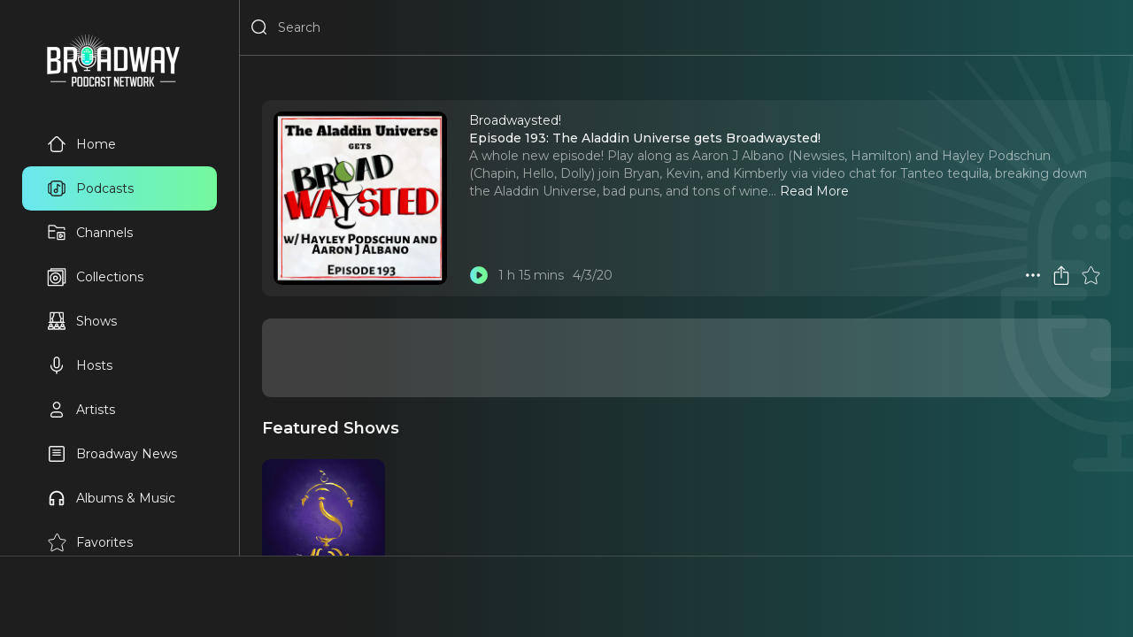

--- FILE ---
content_type: text/html
request_url: https://broadwaypodcastnetwork.com/podcasts/broadwaysted/episode-193-the-aladdin-universe-gets-broadwaysted/207
body_size: 18276
content:
<!DOCTYPE html><html lang="en"><head>
  <meta charset="utf-8" />
  <meta name="robots" content="all"/>
  <meta name="viewport" content="width=device-width, user-scalable=no"/>
  <link rel="preconnect" href="https://fonts.googleapis.com">
  <link rel="preconnect" href="https://fonts.gstatic.com" crossorigin>
  <link rel="preconnect" href="https://www.googletagmanager.com">
  <link rel="preconnect" href="https://connect.facebook.net">
  <link rel="preconnect" href="https://cdn.pendo.io">
  <link rel="dns-prefetch" href="//www.google-analytics.com">
  <link rel="stylesheet" href="https://fonts.googleapis.com/css2?family=Montserrat:ital,wght@0,400..600;1,400..600&display=swap">
  <link rel="stylesheet" href="/_static/app.css"/>
  <link rel="manifest" href="/_static/manifest.json" />
  <link rel="icon" href="/_static/favicon.ico"/>
  <link rel="apple-touch-icon" href="/_static/favicon.png" sizes="any"/>
  <!-- Google Tag Manager -->
<script>(function(w,d,s,l,i){w[l]=w[l]||[];w[l].push({'gtm.start':
new Date().getTime(),event:'gtm.js'});var f=d.getElementsByTagName(s)[0],
j=d.createElement(s),dl=l!='dataLayer'?'&l='+l:'';j.async=true;j.src=
'https://www.googletagmanager.com/gtm.js?id='+i+dl+'&gtm_auth=3GasVKq9KV3jIjwJs2z89g&gtm_preview=env-1&gtm_cookies_win=x';f.parentNode.insertBefore(j,f);
})(window,document,'script','dataLayer','GTM-5F2NPB3B');</script>
<!-- End Google Tag Manager -->
  <script>window.VAPID_PUBLIC_KEY = 'BEQRSluTWutEFDIneV19GQrT1qLeJiU24C6uzSaRgAppXCHu5Lyw8sFnJCVIxZb3FrbdVHX8UV3JVlVurg3rvxM'</script>
<!--remix-island-start--><title>Episode 193: The Aladdin Universe gets Broadwaysted! | Broadwaysted!</title><meta name="description" content="A whole new episode! Play along as Aaron J Albano (Newsies, Hamilton) and Hayley Podschun (Chapin, Hello, Dolly) join Bryan, Kevin, and Kimberly via video chat for Tanteo tequila, breaking down the Aladdin Universe, bad puns, and tons of wine."/><meta name="keywords" content="Episode 193: The Aladdin Universe gets Broadwaysted!, Broadwaysted!, Broadway podcast, theater, musical theater, episode, audio"/><meta name="author" content="Broadway Podcast Network"/><meta property="og:type" content="music.song"/><meta property="og:title" content="Episode 193: The Aladdin Universe gets Broadwaysted! | Broadwaysted!"/><meta property="og:description" content="A whole new episode! Play along as Aaron J Albano (Newsies, Hamilton) and Hayley Podschun (Chapin, Hello, Dolly) join Bryan, Kevin, and Kimberly via video chat for Tanteo tequila, breaking down the Aladdin Universe, bad puns, and tons of wine."/><meta property="og:image" content="https://d1md8edy3s7xes.cloudfront.net/images/podcasts/broadwaysted/207-1-1200x1200?2025-01-02T17:46:18.189Z"/><meta property="og:url" content="https://broadwaypodcastnetwork.com/podcasts/broadwaysted/episode-193-the-aladdin-universe-gets-broadwaysted/207"/><meta property="og:audio" content="https://traffic.megaphone.fm/BPNET8021709099.mp3"/><meta property="og:audio:secure_url" content="https://traffic.megaphone.fm/BPNET8021709099.mp3"/><meta property="og:audio:type" content="audio/mpeg"/><meta property="music:album" content="Broadwaysted!"/><meta name="twitter:card" content="summary_large_image"/><meta name="twitter:title" content="Episode 193: The Aladdin Universe gets Broadwaysted! | Broadwaysted!"/><meta name="twitter:description" content="A whole new episode! Play along as Aaron J Albano (Newsies, Hamilton) and Hayley Podschun (Chapin, Hello, Dolly) join Bryan, Kevin, and Kimberly via video chat for Tanteo tequila, breaking down the Aladdin Universe, bad puns, and tons of wine."/><meta name="twitter:image" content="https://d1md8edy3s7xes.cloudfront.net/images/podcasts/broadwaysted/207-1-1200x1200?2025-01-02T17:46:18.189Z"/><!--remix-island-end--></head><body><div id="root"><script type="application/ld+json">{"@context":"https://schema.org","@graph":[{"@type":"Organization","@id":"https://broadwaypodcastnetwork.com/#organization","name":"Broadway Podcast Network","url":"https://broadwaypodcastnetwork.com","logo":{"@type":"ImageObject","url":"https://broadwaypodcastnetwork.com/_static/logo.png"},"description":"The premier network for Broadway and theater podcasts. Featuring exclusive interviews, reviews, and behind-the-scenes content from Broadway shows and stars.","sameAs":["https://twitter.com/BroadwayPodcast","https://www.facebook.com/BroadwayPodcastNetwork","https://www.instagram.com/broadwaypodcastnetwork","https://www.youtube.com/@BroadwayPodcastNetwork"],"contactPoint":{"@type":"ContactPoint","contactType":"customer service","email":"info@broadwaypodcastnetwork.com"}},{"@type":"WebSite","@id":"https://broadwaypodcastnetwork.com/#website","url":"https://broadwaypodcastnetwork.com","name":"Broadway Podcast Network","description":"The ultimate destination for Broadway fans. Listen to exclusive podcasts, interviews, reviews, and behind-the-scenes stories.","publisher":{"@id":"https://broadwaypodcastnetwork.com/#organization"},"potentialAction":{"@type":"SearchAction","target":{"@type":"EntryPoint","urlTemplate":"https://broadwaypodcastnetwork.com/search?q={search_term_string}"},"query-input":"required name=search_term_string"}}]}</script><script>window.googletag = window.googletag || { cmd: [] }</script><div id="app" class="off"><header class="justified row"><div class="flex row"><button aria-label="Search" class="icon Search justForMobile"><svg viewBox="0 0 24 24"><path fill-rule="evenodd" clip-rule="evenodd" d="M3.75 11C3.75 6.99594 6.99594 3.75 11 3.75C15.0041 3.75 18.25 6.99594 18.25 11C18.25 15.0041 15.0041 18.25 11 18.25C6.99594 18.25 3.75 15.0041 3.75 11ZM11 2.25C6.16751 2.25 2.25 6.16751 2.25 11C2.25 15.8325 6.16751 19.75 11 19.75C13.1462 19.75 15.112 18.9773 16.6342 17.6949L19.4697 20.5303C19.7626 20.8232 20.2374 20.8232 20.5303 20.5303C20.8232 20.2374 20.8232 19.7626 20.5303 19.4697L17.6949 16.6342C18.9773 15.112 19.75 13.1462 19.75 11C19.75 6.16751 15.8325 2.25 11 2.25Z"></path></svg></button><button aria-label="Menu" class="icon Menu justForMobile"><svg viewBox="0 0 24 24" stroke="currentColor"><path d="M4 18L20 18" stroke-width="2" stroke-linecap="round"></path><path d="M4 12L20 12" stroke-width="2" stroke-linecap="round"></path><path d="M4 6L20 6" stroke-width="2" stroke-linecap="round"></path></svg></button><div class="flex row"><div class="flex row notForMobile"><button aria-label="Search" class="icon Search"><svg viewBox="0 0 24 24"><path fill-rule="evenodd" clip-rule="evenodd" d="M3.75 11C3.75 6.99594 6.99594 3.75 11 3.75C15.0041 3.75 18.25 6.99594 18.25 11C18.25 15.0041 15.0041 18.25 11 18.25C6.99594 18.25 3.75 15.0041 3.75 11ZM11 2.25C6.16751 2.25 2.25 6.16751 2.25 11C2.25 15.8325 6.16751 19.75 11 19.75C13.1462 19.75 15.112 18.9773 16.6342 17.6949L19.4697 20.5303C19.7626 20.8232 20.2374 20.8232 20.5303 20.5303C20.8232 20.2374 20.8232 19.7626 20.5303 19.4697L17.6949 16.6342C18.9773 15.112 19.75 13.1462 19.75 11C19.75 6.16751 15.8325 2.25 11 2.25Z"></path></svg></button><input placeholder="Search" type="search" spellcheck="false" class="flex" value=""/></div></div></div><a class="middle justForMobile" data-discover="true" href="/"><img alt="BPN Logo" src="/_static/logo.png" width="300" height="120" style="width:100px;height:auto"/></a><div class="row"></div></header><section id="drawer" class="padded scrollable"><a data-discover="true" href="/"><img alt="BPN Logo" src="/_static/logo.png" width="300" height="120" style="width:150px;height:auto"/></a><div style="width:220px"><a data-discover="true" class="row justified" href="/"><button aria-label="Home" class="text Home"><svg viewBox="0 0 24 24"><path fill-rule="evenodd" clip-rule="evenodd" d="M9.70191 5.3587C10.3836 4.67704 10.8426 4.22027 11.2301 3.92463C11.6002 3.6422 11.8157 3.57837 12 3.57837C12.1843 3.57837 12.3998 3.6422 12.7699 3.92464C13.1574 4.22027 13.6164 4.67704 14.2981 5.3587L16.7123 7.77291C17.6227 8.68328 17.9207 9.00011 18.0787 9.38154C18.2367 9.76298 18.25 10.1978 18.25 11.4852V14.9999C18.25 16.4354 18.2484 17.4365 18.1469 18.1918C18.0482 18.9256 17.8678 19.3142 17.591 19.5909C17.3142 19.8677 16.9257 20.0481 16.1919 20.1468C15.4365 20.2484 14.4354 20.2499 13 20.2499H11C9.56458 20.2499 8.56347 20.2484 7.80812 20.1468C7.07434 20.0481 6.68577 19.8677 6.40901 19.5909C6.13225 19.3142 5.9518 18.9256 5.85315 18.1918C5.75159 17.4365 5.75 16.4354 5.75 14.9999V11.4852C5.75 10.1978 5.76328 9.76298 5.92127 9.38154C6.07864 9.00163 6.37495 8.6858 7.27683 7.78378C7.28044 7.78016 7.28406 7.77654 7.28769 7.77291L9.70191 5.3587ZM5.93564 7.00364L1.46967 11.4696C1.17678 11.7625 1.17678 12.2374 1.46967 12.5303C1.76256 12.8232 2.23744 12.8232 2.53033 12.5303L4.25116 10.8094C4.24978 10.9783 4.24987 11.1555 4.24995 11.3426L4.25 11.4852V14.9999L4.25 15.0548C4.24998 16.4224 4.24996 17.5247 4.36652 18.3917C4.48754 19.2918 4.74643 20.0497 5.34835 20.6516C5.95027 21.2535 6.70814 21.5124 7.60825 21.6334C8.47522 21.75 9.57754 21.75 10.9451 21.7499H11H13H13.0549C14.4225 21.75 15.5248 21.75 16.3918 21.6334C17.2919 21.5124 18.0497 21.2535 18.6516 20.6516C19.2536 20.0497 19.5125 19.2918 19.6335 18.3917C19.75 17.5247 19.75 16.4224 19.75 15.0548V14.9999V11.4852L19.75 11.3426C19.7501 11.1555 19.7502 10.9783 19.7488 10.8094L21.4697 12.5303C21.7626 12.8232 22.2374 12.8232 22.5303 12.5303C22.8232 12.2374 22.8232 11.7625 22.5303 11.4696L18.064 7.00327C18.0023 6.94138 17.9389 6.87806 17.8738 6.81306L17.7742 6.7135L17.773 6.71225L15.3588 4.29804L15.322 4.26128C15.2823 4.22157 15.243 4.18227 15.2041 4.1434C14.6207 3.56035 14.1271 3.07338 13.6798 2.7321C13.6169 2.68407 13.5535 2.63784 13.4895 2.5937C13.0414 2.2847 12.5636 2.07837 12 2.07837C11.3559 2.07837 10.8238 2.34787 10.3202 2.7321C10.2606 2.77761 10.2001 2.8257 10.1387 2.87627C9.70899 3.23023 9.23391 3.70534 8.67802 4.26126L8.67802 4.26126L8.67801 4.26127"></path></svg>Home</button></a><a data-discover="true" class="lime row justified" href="/categories/all"><button aria-label="Podcasts" class="text Podcasts"><svg viewBox="0 0 24 24"><path fill-rule="evenodd" clip-rule="evenodd" d="M10.9451 2.25H11H13H13.0549C14.4225 2.24998 15.5248 2.24996 16.3918 2.36652C17.2919 2.48754 18.0497 2.74643 18.6517 3.34835C19.1724 3.86908 19.4364 4.50654 19.5765 5.25183C19.7873 5.25412 19.9765 5.25925 20.1454 5.27077C20.4625 5.29241 20.762 5.33905 21.0524 5.45933C21.7262 5.73844 22.2616 6.27379 22.5407 6.94762C22.661 7.23801 22.7076 7.53754 22.7292 7.85464C22.75 8.15925 22.75 8.53029 22.75 8.97475V9V15V15.0253C22.75 15.4697 22.75 15.8408 22.7292 16.1454C22.7076 16.4625 22.661 16.762 22.5407 17.0524C22.2616 17.7262 21.7262 18.2616 21.0524 18.5407C20.762 18.661 20.4625 18.7076 20.1454 18.7292C19.9765 18.7407 19.7873 18.7459 19.5765 18.7482C19.4364 19.4935 19.1724 20.1309 18.6517 20.6517C18.0497 21.2536 17.2919 21.5125 16.3918 21.6335C15.5248 21.75 14.4225 21.75 13.0549 21.75H13H11H10.9451C9.57754 21.75 8.47522 21.75 7.60825 21.6335C6.70814 21.5125 5.95027 21.2536 5.34835 20.6517C4.82762 20.1309 4.56362 19.4935 4.42352 18.7482C4.21269 18.7459 4.02346 18.7407 3.85464 18.7292C3.53754 18.7076 3.23801 18.661 2.94762 18.5407C2.27379 18.2616 1.73844 17.7262 1.45933 17.0524C1.33905 16.762 1.29241 16.4625 1.27077 16.1454C1.24999 15.8408 1.24999 15.4697 1.25 15.0253V15.0253V15V9V8.97475V8.97474C1.24999 8.53028 1.24999 8.15925 1.27077 7.85464C1.29241 7.53754 1.33905 7.23801 1.45933 6.94762C1.73844 6.27379 2.27379 5.73844 2.94762 5.45933C3.23801 5.33905 3.53754 5.29241 3.85464 5.27077C4.02346 5.25925 4.21269 5.25412 4.42352 5.25183C4.56362 4.50654 4.82762 3.86908 5.34835 3.34835C5.95027 2.74643 6.70814 2.48754 7.60825 2.36652C8.47522 2.24996 9.57754 2.24998 10.9451 2.25ZM19.7245 17.2457C19.8443 17.2432 19.949 17.2391 20.0433 17.2327C20.284 17.2163 20.4012 17.1868 20.4784 17.1549C20.7846 17.028 21.028 16.7846 21.1549 16.4784C21.1868 16.4012 21.2163 16.284 21.2327 16.0433C21.2496 15.7958 21.25 15.4762 21.25 15V9C21.25 8.5238 21.2496 8.20421 21.2327 7.95674C21.2163 7.71602 21.1868 7.5988 21.1549 7.52165C21.028 7.21536 20.7846 6.97202 20.4784 6.84515C20.4012 6.81319 20.284 6.78372 20.0433 6.76729C19.949 6.76086 19.8443 6.75682 19.7245 6.75429C19.75 7.39252 19.75 8.12061 19.75 8.94513V9V15V15.0549C19.75 15.8794 19.75 16.6075 19.7245 17.2457ZM4.25 15.0549C4.24999 15.8794 4.24998 16.6075 4.27551 17.2457C4.15568 17.2432 4.05098 17.2391 3.95674 17.2327C3.71602 17.2163 3.5988 17.1868 3.52165 17.1549C3.21536 17.028 2.97202 16.7846 2.84515 16.4784C2.81319 16.4012 2.78372 16.284 2.76729 16.0433C2.75041 15.7958 2.75 15.4762 2.75 15V9C2.75 8.5238 2.75041 8.20421 2.76729 7.95674C2.78372 7.71602 2.81319 7.5988 2.84515 7.52165C2.97202 7.21536 3.21536 6.97202 3.52165 6.84515C3.5988 6.81319 3.71602 6.78372 3.95674 6.76729C4.05098 6.76086 4.15568 6.75682 4.27551 6.75429C4.24998 7.39251 4.24999 8.12061 4.25 8.94513L4.25 9V15L4.25 15.0549ZM7.80812 3.85315C7.07435 3.9518 6.68577 4.13225 6.40901 4.40901C6.13225 4.68577 5.9518 5.07435 5.85315 5.80812C5.75159 6.56347 5.75 7.56458 5.75 9V15C5.75 16.4354 5.75159 17.4365 5.85315 18.1919C5.9518 18.9257 6.13225 19.3142 6.40901 19.591C6.68577 19.8678 7.07435 20.0482 7.80812 20.1469C8.56347 20.2484 9.56458 20.25 11 20.25H13C14.4354 20.25 15.4365 20.2484 16.1919 20.1469C16.9257 20.0482 17.3142 19.8678 17.591 19.591C17.8678 19.3142 18.0482 18.9257 18.1469 18.1919C18.2484 17.4365 18.25 16.4354 18.25 15V9C18.25 7.56459 18.2484 6.56347 18.1469 5.80812C18.0482 5.07435 17.8678 4.68577 17.591 4.40901C17.3142 4.13225 16.9257 3.9518 16.1919 3.85315C15.4365 3.75159 14.4354 3.75 13 3.75H11C9.56458 3.75 8.56347 3.75159 7.80812 3.85315ZM11 13.75C10.3096 13.75 9.75 14.3096 9.75 15C9.75 15.6904 10.3096 16.25 11 16.25C11.6904 16.25 12.25 15.6904 12.25 15C12.25 14.3096 11.6904 13.75 11 13.75ZM12.25 12.5499C11.875 12.3581 11.4501 12.25 11 12.25C9.48122 12.25 8.25 13.4812 8.25 15C8.25 16.5188 9.48122 17.75 11 17.75C12.518 17.75 13.7487 16.5201 13.75 15.0024C13.75 15.0016 13.75 15.0008 13.75 15L13.75 8.40139L15.584 9.62404C15.9286 9.8538 16.3943 9.76067 16.624 9.41603C16.8538 9.07138 16.7607 8.60573 16.416 8.37596L13.416 6.37596C13.1859 6.22254 12.89 6.20823 12.6461 6.33875C12.4022 6.46926 12.25 6.7234 12.25 7V12.5499Z"></path></svg>Podcasts</button></a><a data-discover="true" class="row justified" href="/channels"><button aria-label="Channels" class="text Channels"><svg viewBox="0 0 24 25" style="fill:none;stroke-width:1.5;stroke:currentColor"><path d="M22 12.8047V20.6047C22 20.6835 21.9845 20.7615 21.9543 20.8343C21.9242 20.9071 21.88 20.9733 21.8243 21.029C21.7685 21.0847 21.7024 21.1289 21.6296 21.159C21.5568 21.1892 21.4788 21.2047 21.4 21.2047H13.6C13.4409 21.2047 13.2883 21.1415 13.1757 21.029C13.0632 20.9165 13 20.7638 13 20.6047V12.8047C13 12.6456 13.0632 12.493 13.1757 12.3804C13.2883 12.2679 13.4409 12.2047 13.6 12.2047H21.4C21.4788 12.2047 21.5568 12.2202 21.6296 12.2504C21.7024 12.2805 21.7685 12.3247 21.8243 12.3804C21.88 12.4362 21.9242 12.5023 21.9543 12.5751C21.9845 12.6479 22 12.7259 22 12.8047Z"></path><path d="M2 10.2047V3.80471C2 3.64558 2.06321 3.49297 2.17574 3.38045C2.28826 3.26793 2.44087 3.20471 2.6 3.20471H8.778C8.92101 3.2047 9.05932 3.25577 9.168 3.34871L12.332 6.06071C12.4407 6.15366 12.579 6.20472 12.722 6.20471H21.4C21.4788 6.20471 21.5568 6.22023 21.6296 6.25038C21.7024 6.28054 21.7685 6.32473 21.8243 6.38045C21.88 6.43616 21.9242 6.50231 21.9543 6.5751C21.9845 6.6479 22 6.72592 22 6.80471V9.20471M2 10.2047V18.6047C2 18.7638 2.06321 18.9165 2.17574 19.029C2.28826 19.1415 2.44087 19.2047 2.6 19.2047H10M2 10.2047H10M16.918 14.7787C16.8272 14.722 16.7229 14.6906 16.6159 14.6877C16.509 14.6849 16.4031 14.7107 16.3095 14.7625C16.2158 14.8144 16.1378 14.8903 16.0833 14.9825C16.0289 15.0746 16.0001 15.1797 16 15.2867V18.1217C15.9998 18.2289 16.0283 18.3342 16.0826 18.4267C16.1368 18.5191 16.2149 18.5953 16.3086 18.6474C16.4023 18.6995 16.5083 18.7255 16.6154 18.7227C16.7226 18.72 16.8271 18.6885 16.918 18.6317L19.186 17.2137C19.2724 17.1598 19.3436 17.0848 19.393 16.9957C19.4424 16.9067 19.4683 16.8065 19.4683 16.7047C19.4683 16.6029 19.4424 16.5027 19.393 16.4137C19.3436 16.3246 19.2724 16.2496 19.186 16.1957L16.918 14.7787Z"></path></svg>Channels</button></a><a data-discover="true" class="row justified" href="/collections"><button aria-label="Collections" class="text Collections"><svg viewBox="0 0 24 24" style="fill:none"><path d="M5 4V2H22.4408V19.4408H20" stroke="currentColor" stroke-width="1.5" stroke-linejoin="round"></path><path d="M19.2968 4.34741H1.85594C1.65936 4.34741 1.5 4.50677 1.5 4.70335V22.1442C1.5 22.3408 1.65936 22.5001 1.85594 22.5001H19.2968C19.4933 22.5001 19.6527 22.3408 19.6527 22.1442V4.70335C19.6527 4.50677 19.4933 4.34741 19.2968 4.34741Z" stroke="currentColor" stroke-width="1.5" stroke-linejoin="round"></path><path d="M10.5758 19.8305C14.1142 19.8305 16.9826 16.9621 16.9826 13.4237C16.9826 9.88528 14.1142 7.01685 10.5758 7.01685C7.03738 7.01685 4.16895 9.88528 4.16895 13.4237C4.16895 16.9621 7.03738 19.8305 10.5758 19.8305Z" stroke="currentColor" stroke-width="1.5"></path><path d="M10.5768 15.7373C11.8545 15.7373 12.8903 14.7014 12.8903 13.4237C12.8903 12.1459 11.8545 11.1101 10.5768 11.1101C9.29901 11.1101 8.26318 12.1459 8.26318 13.4237C8.26318 14.7014 9.29901 15.7373 10.5768 15.7373Z" stroke="currentColor" stroke-width="1.5"></path></svg>Collections</button></a><a data-discover="true" class="row justified" href="/shows"><button aria-label="Shows" class="text Shows"><svg viewBox="0 0 24 24" style="fill:none"><path d="M12.0797 18.4773C12.9144 18.4773 13.5911 17.8007 13.5911 16.9659C13.5911 16.1312 12.9144 15.4546 12.0797 15.4546C11.245 15.4546 10.5684 16.1312 10.5684 16.9659C10.5684 17.8007 11.245 18.4773 12.0797 18.4773Z" stroke="currentColor" stroke-width="1.5"></path><path d="M8.97754 20.5454C8.97754 19.3153 9.9747 18.3181 11.2047 18.3181H12.7956C14.0258 18.3181 15.0229 19.3153 15.0229 20.5454V21.4999C15.0229 21.6756 14.8805 21.8181 14.7047 21.8181H9.29565C9.11994 21.8181 8.97754 21.6756 8.97754 21.4999V20.5454Z" stroke="currentColor" stroke-width="1.5"></path><path d="M19.2384 18.4773C20.0731 18.4773 20.7498 17.8007 20.7498 16.9659C20.7498 16.1312 20.0731 15.4546 19.2384 15.4546C18.4037 15.4546 17.7271 16.1312 17.7271 16.9659C17.7271 17.8007 18.4037 18.4773 19.2384 18.4773Z" stroke="currentColor" stroke-width="1.5"></path><path d="M16.1362 20.5454C16.1362 19.3153 17.1334 18.3181 18.3635 18.3181H19.9544C21.1845 18.3181 22.1817 19.3153 22.1817 20.5454V21.4999C22.1817 21.6756 22.0392 21.8181 21.8635 21.8181H16.4544C16.2787 21.8181 16.1362 21.6756 16.1362 21.4999V20.5454Z" stroke="currentColor" stroke-width="1.5"></path><path d="M4.92054 18.4773C5.75524 18.4773 6.4319 17.8007 6.4319 16.9659C6.4319 16.1312 5.75524 15.4546 4.92054 15.4546C4.08584 15.4546 3.40918 16.1312 3.40918 16.9659C3.40918 17.8007 4.08584 18.4773 4.92054 18.4773Z" stroke="currentColor" stroke-width="1.5"></path><path d="M1.81836 20.5454C1.81836 19.3153 2.81554 18.3181 4.04563 18.3181H5.63654C6.86663 18.3181 7.86381 19.3153 7.86381 20.5454V21.4999C7.86381 21.6756 7.72134 21.8181 7.54563 21.8181H2.13654C1.96082 21.8181 1.81836 21.6756 1.81836 21.4999V20.5454Z" stroke="currentColor" stroke-width="1.5"></path><path d="M8.81809 2.09082C8.81809 4.39764 8.26129 6.22718 6.67037 8.8522M6.67037 8.8522C7.54537 10.6817 7.54537 11.7158 6.74991 13.3862M6.67037 8.8522C6.16127 8.8522 5.23854 8.8522 4.84082 8.8522" stroke="currentColor" stroke-width="1.5"></path><path d="M15.3408 2.09082C15.3408 4.39764 15.8976 6.22718 17.4885 8.8522M17.4885 8.8522C16.6135 10.6817 16.6135 11.7158 17.409 13.3862M17.4885 8.8522C17.9976 8.8522 18.9203 8.8522 19.3181 8.8522" stroke="currentColor" stroke-width="1.5"></path><path d="M19.6364 1.45459H4.52277C4.34704 1.45459 4.20459 1.59704 4.20459 1.77277V13.2273C4.20459 13.403 4.34704 13.5455 4.52277 13.5455H19.6364C19.8121 13.5455 19.9546 13.403 19.9546 13.2273V1.77277C19.9546 1.59704 19.8121 1.45459 19.6364 1.45459Z" stroke="currentColor" stroke-width="1.27273"></path><path d="M2.61377 13.5454H21.3865" stroke="currentColor" stroke-width="1.5" stroke-linecap="round"></path></svg>Shows</button></a><a data-discover="true" class="row justified" href="/hosts"><button aria-label="Hosts" class="text Hosts"><svg viewBox="0 0 24 24"><path fill-rule="evenodd" clip-rule="evenodd" d="M12 1.25C9.92893 1.25 8.25 2.92893 8.25 5V12C8.25 14.0711 9.92893 15.75 12 15.75C14.0711 15.75 15.75 14.0711 15.75 12V5C15.75 2.92893 14.0711 1.25 12 1.25ZM14.25 12C14.25 13.2426 13.2426 14.25 12 14.25C10.7574 14.25 9.75 13.2426 9.75 12V5C9.75 3.75736 10.7574 2.75 12 2.75C13.2426 2.75 14.25 3.75736 14.25 5V12ZM5.75 12C5.75 11.5858 5.41421 11.25 5 11.25C4.58579 11.25 4.25 11.5858 4.25 12C4.25 14.7248 5.35083 16.6879 6.90007 17.9555C8.19962 19.0187 9.78803 19.5726 11.25 19.7135V22C11.25 22.4142 11.5858 22.75 12 22.75C12.4142 22.75 12.75 22.4142 12.75 22V19.7135C14.212 19.5726 15.8004 19.0187 17.0999 17.9555C18.6492 16.6879 19.75 14.7248 19.75 12C19.75 11.5858 19.4142 11.25 19 11.25C18.5858 11.25 18.25 11.5858 18.25 12C18.25 14.2752 17.3508 15.8121 16.1501 16.7945C14.9259 17.7961 13.3499 18.25 12 18.25C10.6501 18.25 9.07409 17.7961 7.84993 16.7945C6.64917 15.8121 5.75 14.2752 5.75 12Z"></path></svg>Hosts</button></a><a data-discover="true" class="row justified" href="/artists"><button aria-label="Artists" class="text Artists"><svg viewBox="0 0 24 24"><path fill-rule="evenodd" clip-rule="evenodd" d="M8.75 7C8.75 5.20507 10.2051 3.75 12 3.75C13.7949 3.75 15.25 5.20507 15.25 7C15.25 8.79493 13.7949 10.25 12 10.25C10.2051 10.25 8.75 8.79493 8.75 7ZM12 2.25C9.37665 2.25 7.25 4.37665 7.25 7C7.25 9.62335 9.37665 11.75 12 11.75C14.6234 11.75 16.75 9.62335 16.75 7C16.75 4.37665 14.6234 2.25 12 2.25ZM5.75 19C5.75 17.2051 7.20507 15.75 9 15.75H15C16.7949 15.75 18.25 17.2051 18.25 19C18.25 19.6904 17.6904 20.25 17 20.25H7C6.30964 20.25 5.75 19.6904 5.75 19ZM17 21.75C18.5188 21.75 19.75 20.5188 19.75 19C19.75 16.3766 17.6234 14.25 15 14.25H9C6.37665 14.25 4.25 16.3766 4.25 19C4.25 20.5188 5.48122 21.75 7 21.75H17Z"></path></svg>Artists</button></a><a data-discover="true" class="row justified" href="/news"><button aria-label="News" class="text News"><svg viewBox="0 0 24 24"><path fill-rule="evenodd" clip-rule="evenodd" d="M2.25 4.5C2.25 3.25736 3.25736 2.25 4.5 2.25H19.5C20.7426 2.25 21.75 3.25736 21.75 4.5V19.5C21.75 20.7426 20.7426 21.75 19.5 21.75H4.5C3.25736 21.75 2.25 20.7426 2.25 19.5V4.5ZM4.5 3.75C4.08579 3.75 3.75 4.08579 3.75 4.5V19.5C3.75 19.9142 4.08579 20.25 4.5 20.25H19.5C19.9142 20.25 20.25 19.9142 20.25 19.5V4.5C20.25 4.08579 19.9142 3.75 19.5 3.75H4.5ZM6.75 7.5C6.75 7.08579 7.08579 6.75 7.5 6.75H16.5C16.9142 6.75 17.25 7.08579 17.25 7.5C17.25 7.91421 16.9142 8.25 16.5 8.25H7.5C7.08579 8.25 6.75 7.91421 6.75 7.5ZM6.75 10.5C6.75 10.0858 7.08579 9.75 7.5 9.75H16.5C16.9142 9.75 17.25 10.0858 17.25 10.5C17.25 10.9142 16.9142 11.25 16.5 11.25H7.5C7.08579 11.25 6.75 10.9142 6.75 10.5ZM6.75 13.5C6.75 13.0858 7.08579 12.75 7.5 12.75H16.5C16.9142 12.75 17.25 13.0858 17.25 13.5C17.25 13.9142 16.9142 14.25 16.5 14.25H7.5C7.08579 14.25 6.75 13.9142 6.75 13.5Z"></path></svg>Broadway News</button></a><a data-discover="true" class="row justified" href="/albums"><button aria-label="Music" class="text Music"><svg viewBox="0 -960 960 960"><path d="M360-120H200q-33 0-56.5-23.5T120-200v-280q0-75 28.5-140.5t77-114q48.5-48.5 114-77T480-840q75 0 140.5 28.5t114 77q48.5 48.5 77 114T840-480v280q0 33-23.5 56.5T760-120H600v-320h160v-40q0-117-81.5-198.5T480-760q-117 0-198.5 81.5T200-480v40h160v320Zm-80-240h-80v160h80v-160Zm400 0v160h80v-160h-80Zm-400 0h-80 80Zm400 0h80-80Z"></path></svg>Albums &amp; Music</button></a><a data-discover="true" class="row justified" href="/favorites"><button aria-label="Favorites" class="text Favorites"><svg viewBox="1 0 21 22" style="fill:none;stroke:currentColor"><path fill-rule="evenodd" clip-rule="evenodd" d="M12.6734 1.66974C12.5474 1.41283 12.2862 1.25 12 1.25C11.7139 1.25 11.4527 1.41283 11.3267 1.66974L8.50041 7.43218L2.89079 8.258C2.61006 8.29932 2.37669 8.49554 2.28778 8.76501C2.19888 9.03448 2.26966 9.33105 2.47068 9.53132L6.67678 13.7218L5.26863 19.9241C5.20408 20.2085 5.31017 20.5044 5.54064 20.683C5.77112 20.8616 6.08421 20.8904 6.34342 20.7569L12 17.8436L17.6566 20.7569C17.9158 20.8904 18.2289 20.8616 18.4594 20.683C18.6899 20.5044 18.796 20.2085 18.7314 19.9241L17.3233 13.7218L21.5294 9.53132C21.7304 9.33105 21.8012 9.03448 21.7123 8.76501C21.6234 8.49554 21.39 8.29932 21.1093 8.258L15.4996 7.43218L12.6734 1.66974Z"></path></svg>Favorites</button></a><a data-discover="true" class="row justified" href="/queue"><button aria-label="Queue" class="text Queue"><svg viewBox="0 0 24 24"><path fill-rule="evenodd" clip-rule="evenodd" d="M2.25 5C2.25 4.58579 2.58579 4.25 3 4.25H19C19.4142 4.25 19.75 4.58579 19.75 5C19.75 5.41421 19.4142 5.75 19 5.75H3C2.58579 5.75 2.25 5.41421 2.25 5ZM2.25 9C2.25 8.58579 2.58579 8.25 3 8.25H15C15.4142 8.25 15.75 8.58579 15.75 9C15.75 9.41421 15.4142 9.75 15 9.75H3C2.58579 9.75 2.25 9.41421 2.25 9ZM3 12.25C2.58579 12.25 2.25 12.5858 2.25 13C2.25 13.4142 2.58579 13.75 3 13.75H11C11.4142 13.75 11.75 13.4142 11.75 13C11.75 12.5858 11.4142 12.25 11 12.25H3ZM2.25 17C2.25 16.5858 2.58579 16.25 3 16.25H9C9.41421 16.25 9.75 16.5858 9.75 17C9.75 17.4142 9.41421 17.75 9 17.75H3C2.58579 17.75 2.25 17.4142 2.25 17ZM19.5254 13.4489L19.4759 13.4159C18.8339 12.9878 18.2825 12.6201 17.8238 12.4035C17.3527 12.181 16.7611 12.0115 16.1742 12.3256C15.5874 12.6397 15.4003 13.2259 15.3241 13.7414C15.2499 14.2431 15.2499 14.9059 15.25 15.6775V15.6775L15.25 15.737V16.263L15.25 16.3225V16.3225C15.2499 17.0941 15.2499 17.7569 15.3241 18.2586C15.4003 18.7741 15.5874 19.3603 16.1742 19.6744C16.7611 19.9885 17.3527 19.819 17.8238 19.5965C18.2825 19.3799 18.8339 19.0122 19.4759 18.5841L19.4759 18.5841L19.5254 18.5511L19.9199 18.2881L19.966 18.2574L19.9661 18.2574C20.4909 17.9075 20.9531 17.5995 21.2767 17.307C21.6209 16.996 21.9472 16.581 21.9472 16C21.9472 15.419 21.6209 15.004 21.2767 14.693C20.953 14.4005 20.4909 14.0925 19.966 13.7426L19.9199 13.7119L19.5254 13.4489ZM16.8556 13.6558C16.8552 13.6551 16.859 13.6539 16.8685 13.654C16.8608 13.6565 16.8561 13.6564 16.8556 13.6558ZM17.1833 13.7599C17.0171 13.6814 16.9275 13.6599 16.8858 13.6551C16.8666 13.6924 16.8348 13.7789 16.808 13.9607C16.752 14.3393 16.75 14.889 16.75 15.737V16.263C16.75 17.111 16.752 17.6607 16.808 18.0393C16.8348 18.2211 16.8666 18.3076 16.8858 18.3449C16.9275 18.3402 17.0171 18.3186 17.1833 18.2401C17.5293 18.0767 17.9878 17.7734 18.6934 17.303L19.0878 17.0401C19.6729 16.65 20.0397 16.4031 20.271 16.1941C20.3802 16.0954 20.4247 16.0347 20.4417 16.0052L20.4446 16L20.4417 15.9948C20.4247 15.9653 20.3802 15.9046 20.271 15.8059C20.0397 15.5969 19.6729 15.35 19.0878 14.9599L18.6934 14.697C17.9878 14.2266 17.5293 13.9233 17.1833 13.7599ZM16.8556 18.3442C16.8561 18.3436 16.8608 18.3435 16.8685 18.346C16.859 18.3461 16.8552 18.3449 16.8556 18.3442ZM16.8944 18.3599C16.9007 18.3649 16.9034 18.3689 16.9031 18.3696C16.9028 18.3704 16.8996 18.3679 16.8944 18.3599ZM16.8944 13.6401C16.8996 13.6321 16.9028 13.6296 16.9031 13.6304C16.9034 13.6311 16.9007 13.6351 16.8944 13.6401Z"></path></svg>Queue</button></a></div></section><div id="player" class="" style="padding:1em;border-radius:0"></div><main class="scrollable"><section class="padded topToBottom" style="max-width:50rem;min-height:100%"><section><script type="application/ld+json">{
  "@context": "https://schema.org",
  "@type": "PodcastEpisode",
  "name": "Episode 193: The Aladdin Universe gets Broadwaysted!",
  "description": "A whole new episode! Play along as Aaron J Albano (Newsies, Hamilton) and Hayley Podschun (Chapin, Hello, Dolly) join Bryan, Kevin, and Kimberly via video chat for Tanteo tequila, breaking down the Aladdin Universe, bad puns, and tons of wine.",
  "url": "https://broadwaypodcastnetwork.com//podcasts/broadwaysted/207",
  "image": "https://d1md8edy3s7xes.cloudfront.net/images/podcasts/broadwaysted/207-1-1200x1200?2025-01-02T17:46:18.189Z",
  "audio": {
    "@type": "AudioObject",
    "encodingFormat": "audio/mpeg"
  },
  "author": {
    "@type": "Organization",
    "name": "Broadway Podcast Network"
  },
  "publisher": {
    "@type": "Organization",
    "name": "Broadway Podcast Network",
    "url": "https://broadwaypodcastnetwork.com"
  }
}</script><div class="panel item bigItem hasBottom"><a class="image" data-discover="true" href="/podcasts/broadwaysted/episode-193-the-aladdin-universe-gets-broadwaysted/207"><img fetchPriority="high" decoding="sync" alt="Episode 193: The Aladdin Universe gets Broadwaysted!" src="https://d1md8edy3s7xes.cloudfront.net/images/podcasts/broadwaysted/207-1-400x400?2025-01-02T17:46:18.189Z"/></a><div><div class="clipped"><div itemscope="" itemType="https://schema.org/BreadcrumbList"><div itemscope="" itemProp="itemListElement" itemType="https://schema.org/ListItem"><a itemID="/podcasts/broadwaysted" itemscope="" itemProp="item" itemType="https://schema.org/WebPage" data-discover="true" href="/podcasts/broadwaysted"><span itemProp="name">Broadwaysted!</span></a><meta itemProp="position" content="1"/></div><div itemscope="" itemProp="itemListElement" itemType="https://schema.org/ListItem"><h3 class="title"><a itemID="/podcasts/broadwaysted/episode-193-the-aladdin-universe-gets-broadwaysted/207" itemscope="" itemProp="item" itemType="https://schema.org/WebPage" data-discover="true" href="/podcasts/broadwaysted/episode-193-the-aladdin-universe-gets-broadwaysted/207"><span itemProp="name">Episode 193: The Aladdin Universe gets Broadwaysted!</span></a></h3><meta itemProp="position" content="2"/></div></div><p><span class="weak">A whole new episode! Play along as Aaron J Albano (Newsies, Hamilton) and Hayley Podschun (Chapin, Hello, Dolly) join Bryan, Kevin, and Kimberly via video chat for Tanteo tequila, breaking down the Aladdin Universe, bad puns, and tons of wine.<!-- -->.. </span><a href="#About">Read More</a></p></div><div class="justified row"><div class="row"><button aria-label="PlayLime" class="icon PlayLime"><svg viewBox="0 0 36 36"><path fill="url(#lime_gradient)" fill-rule="evenodd" clip-rule="evenodd" d="M18 1.875C9.09441 1.875 1.875 9.09441 1.875 18C1.875 26.9056 9.09441 34.125 18 34.125C26.9056 34.125 34.125 26.9056 34.125 18C34.125 9.09441 26.9056 1.875 18 1.875ZM18.6662 13.0921L18.7334 13.1369L22.1279 15.3998L22.1896 15.441C22.7005 15.7815 23.1834 16.1033 23.5282 16.4148C23.9032 16.7538 24.3222 17.2622 24.3222 18C24.3222 18.7378 23.9032 19.2462 23.5282 19.5852C23.1834 19.8967 22.7005 20.2185 22.1896 20.559L22.1896 20.559L22.1279 20.6002L18.7334 22.8631L18.6663 22.9079L18.6662 22.908C18.04 23.3256 17.4682 23.7069 16.984 23.9355C16.4813 24.173 15.7456 24.4055 14.9973 24.005C14.249 23.6046 14.0344 22.8634 13.9531 22.3135C13.8748 21.7837 13.8749 21.0965 13.875 20.3437V20.3437L13.875 20.263V15.737L13.875 15.6563V15.6563C13.8749 14.9035 13.8748 14.2163 13.9531 13.6865C14.0344 13.1366 14.249 12.3954 14.9973 11.995C15.7456 11.5945 16.4813 11.827 16.984 12.0645C17.4682 12.2931 18.04 12.6744 18.6662 13.0921Z"></path><defs><linearGradient id="lime_gradient" x1="2.25" y1="11.0451" x2="21.75" y2="11.0451" gradientUnits="userSpaceOnUse"><stop stop-color="#6AE7EF"></stop><stop offset="1" stop-color="#73F89C"></stop></linearGradient></defs></svg></button><div class="weak">1 h 15 mins</div><div class="weak">4/3/20</div></div><div class="row episodeButtons"><div class="menuButton" style="position:relative"><div><button aria-label="More" class="icon More"><svg viewBox="0 0 25 24"><path fill-rule="evenodd" clip-rule="evenodd" d="M5.5 10C4.4 10 3.5 10.9 3.5 12C3.5 13.1 4.4 14 5.5 14C6.6 14 7.5 13.1 7.5 12C7.5 10.9 6.6 10 5.5 10ZM19.5 10C18.4 10 17.5 10.9 17.5 12C17.5 13.1 18.4 14 19.5 14C20.6 14 21.5 13.1 21.5 12C21.5 10.9 20.6 10 19.5 10ZM10.5 12C10.5 10.9 11.4 10 12.5 10C13.6 10 14.5 10.9 14.5 12C14.5 13.1 13.6 14 12.5 14C11.4 14 10.5 13.1 10.5 12Z"></path></svg></button></div></div><button aria-label="Share" class="icon Share"><svg viewBox="12 5 26 35"><path d="M30.3 13.7L25 8.4l-5.3 5.3-1.4-1.4L25 5.6l6.7 6.7z"></path><path d="M24 7h2v21h-2z"></path><path d="M35 40H15c-1.7 0-3-1.3-3-3V19c0-1.7 1.3-3 3-3h7v2h-7c-.6 0-1 .4-1 1v18c0 .6.4 1 1 1h20c.6 0 1-.4 1-1V19c0-.6-.4-1-1-1h-7v-2h7c1.7 0 3 1.3 3 3v18c0 1.7-1.3 3-3 3z"></path></svg></button><button aria-label="Favorites" class="icon Favorites"><svg viewBox="1 0 21 22" style="fill:none;stroke:currentColor"><path fill-rule="evenodd" clip-rule="evenodd" d="M12.6734 1.66974C12.5474 1.41283 12.2862 1.25 12 1.25C11.7139 1.25 11.4527 1.41283 11.3267 1.66974L8.50041 7.43218L2.89079 8.258C2.61006 8.29932 2.37669 8.49554 2.28778 8.76501C2.19888 9.03448 2.26966 9.33105 2.47068 9.53132L6.67678 13.7218L5.26863 19.9241C5.20408 20.2085 5.31017 20.5044 5.54064 20.683C5.77112 20.8616 6.08421 20.8904 6.34342 20.7569L12 17.8436L17.6566 20.7569C17.9158 20.8904 18.2289 20.8616 18.4594 20.683C18.6899 20.5044 18.796 20.2085 18.7314 19.9241L17.3233 13.7218L21.5294 9.53132C21.7304 9.33105 21.8012 9.03448 21.7123 8.76501C21.6234 8.49554 21.39 8.29932 21.1093 8.258L15.4996 7.43218L12.6734 1.66974Z"></path></svg></button></div></div></div></div><div data-slot="1" class="ad image" style="padding-bottom:9.278350515463918%"><div id="slot-1" style="width:970px;height:90px;transition:none;transform:scale(0) translate(-Infinity%, -Infinity%)"></div></div><h2>Featured Shows</h2><div class=" cards zoomover"><section class="small"><a class="image" data-discover="true" href="/shows/aladdin"><img loading="lazy" decoding="async" alt="Aladdin" src="https://d1md8edy3s7xes.cloudfront.net/images/shows/aladdin-1-400x400"/></a><div class="clipped"><h3 class="title"><a data-discover="true" href="/shows/aladdin">Aladdin</a></h3></div></section></div><h2 id="About">About</h2><section class="content"><p>A whole new episode!</p><p>Play along as Aaron J Albano (Newsies, Hamilton) and Hayley Podschun (Chapin, Hello, Dolly) join Bryan, Kevin, and Kimberly via video chat for Tanteo tequila, breaking down the Aladdin Universe, bad puns, and tons of wine.</p><p>Extended cut and full video is on Patreon. Become a supporter on our Patreon: <a target="_blank" href="https://bit.ly/2Q2zELG">https://bit.ly/2Q2zELG</a></p></section></section><section><div data-slot="5" class="ad image" style="padding-bottom:9.278350515463918%"><div id="slot-5" style="width:970px;height:90px;transition:none;transform:scale(0) translate(-Infinity%, -Infinity%)"></div></div><footer class="padded panel"><img alt="BPN Logo" src="/_static/logo.png" width="300" height="120" style="width:120px;height:auto"/><h3 style="display:grid;column-gap:1rem;width:100%;white-space:nowrap;grid-template-columns:repeat(auto-fill, minmax(10em, 1fr))"><a data-discover="true" href="/about">About</a><a>Contact</a><a data-discover="true" href="/terms">Terms of Service</a><a data-discover="true" href="/privacy">Privacy Policy</a><a target="_blank" href="https://forms.monday.com/forms/cf863f8268057b13957e4381393a692c?r=use1">Advertise with Us</a><a target="_blank" href="https://forms.monday.com/forms/f50e22b0282740d60b67fa629fdcb7fc?r=use1">Suggest an Update</a></h3><div class="row icons" style="width:auto"><a target="_blank" href="https://www.facebook.com/broadwaypodcastnetwork/"><button aria-label="Facebook" class="icon Facebook"><svg viewBox="76 0 155 310"><path d="M81 165h34V305c0 2 2 5 5 5h57c2 0 5-2 5-5V165h39 c2 0 4-1 5-4l5-51c0-1-0-2-1-3c-0-1-2-1-3-1h-45 V72c0-9 5-14 15-14c1 0 29 0 29 0c2 0 5-2 5-5V5c0-2-2-5-5-5h-40 C187 0 186 0 185 0c-7 0-31 1-50 19c-21 19-18 43-17 47v37H81 c-2 0-5 2-5 5v50C76 162 78 165 81 165z"></path></svg></button></a><a target="_blank" href="https://twitter.com/BwayPodNetwork"><button aria-label="Twitter" class="icon Twitter"><svg viewBox="0 0 24 24"><g><path d="M18.244 2.25h3.308l-7.227 8.26 8.502 11.24H16.17l-5.214-6.817L4.99 21.75H1.68l7.73-8.835L1.254 2.25H8.08l4.713 6.231zm-1.161 17.52h1.833L7.084 4.126H5.117z"></path></g></svg></button></a><a target="_blank" href="https://www.instagram.com/broadwaypodcastnetwork/"><button aria-label="Instagram" class="icon Instagram"><svg viewBox="28 28 200 200"><path d="M160 128a32 32 0 1 1-32-32A32 32 0 0 1 160 128Zm68-44v88a56 56 0 0 1-56 56H84a56 56 0 0 1-56-56V84A56 56 0 0 1 84 28h88A56 56 0 0 1 228 84Zm-52 44a48 48 0 1 0-48 48A48 48 0 0 0 176 128Zm16-52a12 12 0 1 0-12 12A12 12 0 0 0 192 76Z"></path></svg></button></a><a target="_blank" href="https://www.threads.net/@broadwaypodcastnetwork"><button aria-label="Threads" class="icon Threads"><svg viewBox="0 0 192 192"><path d="M141.537 88.9883C140.71 88.5919 139.87 88.2104 139.019 87.8451C137.537 60.5382 122.616 44.905 97.5619 44.745C97.4484 44.7443 97.3355 44.7443 97.222 44.7443C82.2364 44.7443 69.7731 51.1409 62.102 62.7807L75.881 72.2328C81.6116 63.5383 90.6052 61.6848 97.2286 61.6848C97.3051 61.6848 97.3819 61.6848 97.4576 61.6855C105.707 61.7381 111.932 64.1366 115.961 68.814C118.893 72.2193 120.854 76.925 121.825 82.8638C114.511 81.6207 106.601 81.2385 98.145 81.7233C74.3247 83.0954 59.0111 96.9879 60.0396 116.292C60.5615 126.084 65.4397 134.508 73.775 140.011C80.8224 144.663 89.899 146.938 99.3323 146.423C111.79 145.74 121.563 140.987 128.381 132.296C133.559 125.696 136.834 117.143 138.28 106.366C144.217 109.949 148.617 114.664 151.047 120.332C155.179 129.967 155.42 145.8 142.501 158.708C131.182 170.016 117.576 174.908 97.0135 175.059C74.2042 174.89 56.9538 167.575 45.7381 153.317C35.2355 139.966 29.8077 120.682 29.6052 96C29.8077 71.3178 35.2355 52.0336 45.7381 38.6827C56.9538 24.4249 74.2039 17.11 97.0132 16.9405C119.988 17.1113 137.539 24.4614 149.184 38.788C154.894 45.8136 159.199 54.6488 162.037 64.9503L178.184 60.6422C174.744 47.9622 169.331 37.0357 161.965 27.974C147.036 9.60668 125.202 0.195148 97.0695 0H96.9569C68.8816 0.19447 47.2921 9.6418 32.7883 28.0793C19.8819 44.4864 13.2244 67.3157 13.0007 95.9325L13 96L13.0007 96.0675C13.2244 124.684 19.8819 147.514 32.7883 163.921C47.2921 182.358 68.8816 191.806 96.9569 192H97.0695C122.03 191.827 139.624 185.292 154.118 170.811C173.081 151.866 172.51 128.119 166.26 113.541C161.776 103.087 153.227 94.5962 141.537 88.9883ZM98.4405 129.507C88.0005 130.095 77.1544 125.409 76.6196 115.372C76.2232 107.93 81.9158 99.626 99.0812 98.6368C101.047 98.5234 102.976 98.468 104.871 98.468C111.106 98.468 116.939 99.0737 122.242 100.233C120.264 124.935 108.662 128.946 98.4405 129.507Z"></path></svg></button></a><a target="_blank" href="https://www.tiktok.com/@broadwaypodcastnetwork"><button aria-label="TikTok" class="icon TikTok"><svg viewBox="0 0 24 24"><path d="M19.589 6.686a4.793 4.793 0 0 1-3.77-4.245V2h-3.445v13.672a2.896 2.896 0 0 1-5.201 1.743l-.002-.001.002.001a2.895 2.895 0 0 1 3.183-4.51v-3.5a6.329 6.329 0 0 0-5.394 10.692 6.33 6.33 0 0 0 10.857-4.424V8.687a8.182 8.182 0 0 0 4.773 1.526V6.79a4.831 4.831 0 0 1-1.003-.104z"></path></svg></button></a><a target="_blank" href="https://www.youtube.com/broadwaypodcastnetwork"><button aria-label="YouTube" class="icon YouTube"><svg viewBox="0 46 310 217"><path d="M297 64c-11-13-31-18-71-18H83c-40 0-61 5-72 19 C0 79 0 100 0 128v53c0 54 12 82 83 82h143c34 0 53-4 65-16 C304 235 310 215 310 181v-53C310 98 309 78 297 64z M199 162l-65 33 c-1 0-3 1-4 1c-1 0-3-0-5-1c-2-1-4-5-4-8v-67 c0-3 1-6 4-8c2-1 6-1 9-0l65 33c3 1 5 5 5 8 C204 157 202 160 199 162z"></path></svg></button></a><a target="_blank" href="https://open.spotify.com/user/zr7zmv62wfzzpoocu3k6qzbcp"><button aria-label="Spotify" class="icon Spotify"><svg viewBox="0 0 300 300"><path d="M150 0C67 0 0 67 0 150C0 232 67 300 150 300C232 300 300 232 300 150C300 67 232 0 150 0ZM223 216C220 220 216 222 211 222C209 222 207 222 205 221C186 210 166 204 144 202C123 199 101 202 81 208C74 210 67 207 64 200C62 193 66 186 73 183C97 176 122 173 147 176C172 178 196 186 218 198C224 201 226 209 223 216ZM241 170C238 175 234 177 229 177C227 177 225 177 223 176C200 164 175 156 149 154C123 151 97 153 72 161C65 163 58 159 56 152C54 145 58 137 64 135C93 127 122 125 152 128C181 131 209 139 235 153C241 156 244 164 241 170ZM247 132C245 132 243 132 241 131C214 117 185 109 154 106C123 103 93 105 63 113C56 115 49 111 47 104C45 97 49 90 56 88C89 79 123 76 157 80C190 83 223 93 253 108C259 111 262 119 259 125C257 130 252 132 247 132Z"></path></svg></button></a></div></footer><p class="smaller weak">© Broadway Podcast Network, All Rights Reserved</p></section></section></main></div><audio preload="none" crossorigin="anonymous"></audio><div class="blur justified balanced row toast biggerIcon" style="transition:all 200ms;opacity:0;transform:none;position:fixed;bottom:100%;right:1rem;z-index:1;width:20em;padding:0.5rem"><div class="row"><button aria-label="Success" class="icon Success"><svg viewBox="0 0 1024 1024" style="color:rgb(33,242,184)"><path d="M512 0C230.4 0 0 230.4 0 512s230.4 512 512 512 512-230.4 512-512S793.6 0 512 0z m0 947.2c-240.64 0-435.2-194.56-435.2-435.2S271.36 76.8 512 76.8s435.2 194.56 435.2 435.2-194.56 435.2-435.2 435.2z m266.24-578.56c0 10.24-5.12 20.48-10.24 25.6l-286.72 286.72c-5.12 5.12-15.36 10.24-25.6 10.24s-20.48-5.12-25.6-10.24l-163.84-163.84c-15.36-5.12-20.48-15.36-20.48-25.6 0-20.48 15.36-40.96 40.96-40.96 10.24 5.12 20.48 10.24 25.6 15.36l138.24 138.24 261.12-261.12c5.12-5.12 15.36-10.24 25.6-10.24 20.48-5.12 40.96 15.36 40.96 35.84z"></path></svg></button><div>An error occurred</div></div></div><link rel="modulepreload" href="/_static/build/manifest-0146E11B.js"/><link rel="modulepreload" href="/_static/build/entry.client-TAEOJEVH.js"/><link rel="modulepreload" href="/_static/build/_shared/chunk-G5H72CXV.js"/><link rel="modulepreload" href="/_static/build/_shared/chunk-EGJG254V.js"/><link rel="modulepreload" href="/_static/build/_shared/chunk-DURDBYE7.js"/><link rel="modulepreload" href="/_static/build/_shared/chunk-EHXR4EBO.js"/><link rel="modulepreload" href="/_static/build/_shared/chunk-RJPBH6IW.js"/><link rel="modulepreload" href="/_static/build/_shared/chunk-JIH42OYG.js"/><link rel="modulepreload" href="/_static/build/_shared/chunk-GKBFM6QI.js"/><link rel="modulepreload" href="/_static/build/root-XV644PEP.js"/><link rel="modulepreload" href="/_static/build/routes/_main-QTNLULQ4.js"/><link rel="modulepreload" href="/_static/build/_shared/chunk-C6ACEFFS.js"/><link rel="modulepreload" href="/_static/build/_shared/chunk-KZTYWUZM.js"/><link rel="modulepreload" href="/_static/build/_shared/chunk-MDUAKHCU.js"/><link rel="modulepreload" href="/_static/build/_shared/chunk-Y7HF2GXN.js"/><link rel="modulepreload" href="/_static/build/_shared/chunk-XZH6ORJO.js"/><link rel="modulepreload" href="/_static/build/_shared/chunk-PWJYILOJ.js"/><link rel="modulepreload" href="/_static/build/_shared/chunk-POUIY2TF.js"/><link rel="modulepreload" href="/_static/build/_shared/chunk-N3FTC7OG.js"/><link rel="modulepreload" href="/_static/build/_shared/chunk-AHRMRVQY.js"/><link rel="modulepreload" href="/_static/build/_shared/chunk-TOMVDH4M.js"/><link rel="modulepreload" href="/_static/build/routes/_main.podcasts.$slug_.$-H3EOCE74.js"/><script>window.__remixContext = {"future":{"v3_fetcherPersist":false,"v3_relativeSplatPath":false,"v3_throwAbortReason":false,"v3_routeConfig":false,"v3_singleFetch":false,"v3_lazyRouteDiscovery":false,"unstable_optimizeDeps":false},"state":{"loaderData":{"root":{"session":{"seed":0.12525526972574585,"order":{}},"settings":{}},"routes/_main.podcasts.$slug_.$":{"entity":{"added":"2024-04-10T15:45:29.405Z","imageVersion":1,"title":"Episode 193: The Aladdin Universe gets Broadwaysted!","audioFile":"https://traffic.megaphone.fm/BPNET8021709099.mp3","megaphoneID":"d2ba084c-6eb4-11ea-9b80-f7b4f2caf027","updatedAt":"2025-01-02T17:46:18.189Z","pubdate":"2020-04-03T04:00:00.000Z","_vn":"megaphone-api-breakage","seasonNumber":null,"episodeType":"full","duration":"4514.69","summary":"A whole new episode! Play along as Aaron J Albano (Newsies, Hamilton) and Hayley Podschun (Chapin, Hello, Dolly) join Bryan, Kevin, and Kimberly via video chat for Tanteo tequila, breaking down the Aladdin Universe, bad puns, and tons of wine.","extra":"\u003cp\u003eA whole new episode!\u003c/p\u003e\u003cp\u003ePlay along as Aaron J Albano (Newsies, Hamilton) and Hayley Podschun (Chapin, Hello, Dolly) join Bryan, Kevin, and Kimberly via video chat for Tanteo tequila, breaking down the Aladdin Universe, bad puns, and tons of wine.\u003c/p\u003e\u003cp\u003eExtended cut and full video is on Patreon. Become a supporter on our Patreon: https://bit.ly/2Q2zELG\u003c/p\u003e\u003cp\u003e \u003c/p\u003e\u003cp\u003eLearn more about your ad choices. Visit \u003ca href=\"https://megaphone.fm/adchoices\"\u003emegaphone.fm/adchoices\u003c/a\u003e\u003c/p\u003e","id":"/podcasts/broadwaysted/207"},"related":{"episodes":[{"added":"2019-07-03","nextEpisodeID":464,"imageVersion":1,"title":"Broadwaysted!","megaphoneID":"a7710b7e-9dc5-11e9-bcc3-2b090701031a","updatedAt":"2025-12-06T16:45:56.889Z","_vn":"megaphone-api-breakage","podcastType":"episodic","summary":"We're drunk on Broadway!","id":"/podcasts/broadwaysted"}],"showLatestEpisodes":[{"title":"Aladdin","imageVersion":1,"id":"/shows/aladdin"}]},"relationshipData":{}},"routes/_main":null},"actionData":null,"errors":null}};</script><script type="module" async="">import "/_static/build/manifest-0146E11B.js";
import * as route0 from "/_static/build/root-XV644PEP.js";
import * as route1 from "/_static/build/routes/_main-QTNLULQ4.js";
import * as route2 from "/_static/build/routes/_main.podcasts.$slug_.$-H3EOCE74.js";

window.__remixRouteModules = {"root":route0,"routes/_main":route1,"routes/_main.podcasts.$slug_.$":route2};

import("/_static/build/entry.client-TAEOJEVH.js");</script></div></body></html>

--- FILE ---
content_type: text/css
request_url: https://broadwaypodcastnetwork.com/_static/app.css
body_size: 7525
content:
/* Reset */
* {
  margin: 0;
  padding: 0;
  border: 0;
  cursor: inherit;
  font: inherit;
  color: inherit;
  outline: none;
  appearance: none;
  background: none;
  box-sizing: border-box;
  transition:
    transform 200ms ease-out,
    opacity 400ms;
}
button {
  text-align: left;
  font-weight: normal;
}
a {
  cursor: pointer;
  text-decoration: none;
}
a:hover {
  text-decoration: underline;
}

:root {
  --scrollbarWidth: 0.7em;
  --curviness: 0.7em;
  --thumb: 7rem;
  --keyline: rgba(255, 255, 255, 0.25);
  --pale: rgba(255, 255, 255, 0.15);
  --tint: rgba(0, 0, 0, 0.4);
  --black: #1e1e1e;
  --dark: #292929;
  --weak: #bababa;
  --whitish: rgba(255, 255, 255, 0.95);
}
::-webkit-scrollbar {
  width: var(--scrollbarWidth);
  height: var(--scrollbarWidth); /* When horizontal */
}
::-webkit-scrollbar-track {
  background: none;
}
::-webkit-scrollbar-thumb {
  background: var(--pale);
  border-radius: var(--curviness);
  min-height: var(--buttonHeight);
}
::placeholder,
[readonly] {
  color: var(--weak);
}
::-webkit-calendar-picker-indicator {
  filter: invert(1);
}
/* Hide the x icon that won't match our design: */
::-webkit-search-cancel-button {
  display: none;
}

:disabled,
.disabled {
  opacity: 0.4;
}
body {
  font:
    14px 'Montserrat',
    sans-serif;
  font-optical-sizing: auto;
  --lineHeight: 1.45em;
  color: var(--whitish);
  line-height: var(--lineHeight);
  background-color: var(--black);
}
@media (min-width: 800px) {
  body {
    background-image: linear-gradient(to right, transparent 30%, rgba(20, 200, 200, 0.3) 100%);
  }
}
h1,
.favoritesBanner h2 {
  font-size: 1.4rem;
  font-weight: 600;
  line-height: 1.2;
}
h2,
summary {
  font-size: 1.3em;
  font-weight: 600;
}
h3 {
  font-weight: 500;
}
section {
  position: relative;
}
ul,
ol {
  padding-left: 1rem;
}
svg,
.icon img,
.row .spinner {
  display: inline-block;
  width: var(--iconSize);
  height: var(--iconSize);
  flex-shrink: 0;
  fill: currentColor;
  vertical-align: middle;
}
.image .spinner {
  width: 50%;
  height: 50%;
  margin: 25%;
}

.content a,
.modal strong {
  color: #6ae7ec;
}
.content a,
strong {
  font-weight: 500;
}
em {
  font-style: italic;
}

ol > li,
section > * + *,
details > * + *,
trix-editor > * + * {
  margin-top: 1rem;
}
section.small > * + * {
  margin-top: 0.5rem;
}
li {
  margin-top: 0.25rem;
}
.padded.small {
  padding: 0.5rem;
}

@media (hover: hover) {
  .zoomover .image:hover {
    transform: scale(1.05);
  }
}

.text {
  display: flex;
  text-align: center;
  line-height: var(--iconSize);
}
.text svg {
  margin-inline-end: var(--buttonSpace);
}
.icon {
  display: flex;
  align-items: center;
  line-height: var(--iconSize);
  border-radius: var(--curviness);
}
.icon.round {
  padding: 0.5em;
  width: var(--iconSize);
  box-sizing: content-box;
  text-align: center;
}
.icon svg {
  /* Expand hit area for better accessibility: */
  padding: 1em;
  margin: -1em;
  box-sizing: content-box;
}

body {
  --iconSize: 22px;
  --buttonHeight: 3em;
}
.menuButton .Down {
  --iconSize: 1em;
}
.bigIcon {
  --iconSize: 28px;
}
.biggerIcon {
  --iconSize: 38px;
}
header {
  --headerHeight: calc(var(--buttonHeight) + 2 * var(--buttonSpace));
  height: var(--headerHeight);
  padding: 0 var(--buttonSpace);
}
header .button {
  font-size: 13px;
}

textarea.field {
  padding: calc((var(--buttonHeight) - var(--lineHeight)) / 2) 1em;
}
.field,
.button {
  min-height: var(--buttonHeight);
  line-height: var(--buttonHeight);
  padding: 0 calc(var(--buttonHeight) / 3);
}
.field {
  display: block;
  width: 100%;
  flex-grow: 1;
  max-width: 50em;
  margin-top: 0.25rem;
  resize: none;
  background: var(--dark);
  border-radius: var(--curviness);
}
.button {
  white-space: nowrap;
  border-radius: var(--curviness);
  font-weight: 500;
  box-shadow: inset 0 0 0 1px var(--keyline);
}
.blur.button,
.pale.button,
.Grid.button {
  box-shadow: none;
}
.modal .button {
  width: 100%;
  text-align: center;
}
.checkbox .button {
  width: auto;
  --buttonHeight: 20px;
}

.noAccess * {
  pointer-events: none;
  cursor: not-allowed;
}

.topToBottom {
  display: flex;
  flex-direction: column;
  justify-content: space-between;
}

.row.justified {
  justify-content: space-between;
}
.row {
  display: flex;
  align-items: center;
  --buttonSpace: calc(var(--buttonHeight) / 4);
  /* Fill without overflowing: stackoverflow.com/a/66689926 */
  width: 100%;
  min-width: 0;
}
.row > * {
  width: auto;
  margin: 0;
  margin-right: var(--buttonSpace);
}
.row > *:last-child {
  margin-right: 0;
}
.row > .title {
  overflow: hidden;
}

.pills {
  /* Let pills and icons be the same height: */
  --iconSize: 22px;
  --buttonHeight: 23px;
  flex-wrap: wrap;
}
.pills > * {
  margin-top: var(--buttonSpace);
}
.pills .icon {
  --buttonSpace: 0.5rem;
}
.bigItem .pills .button {
  font-size: 12px;
}

.tint {
  background: var(--tint);
}
.image,
.banner {
  border-radius: var(--curviness);
  background: var(--pale) no-repeat center;
  background-size: cover;
}
a.seeAll {
  color: #e7368f;
  font-weight: 600;
  font-size: 15px;
}
.pale {
  background: var(--pale);
  border: 0;
}
.blur {
  backdrop-filter: blur(30px);
  -webkit-backdrop-filter: blur(30px);
  color: var(--whitish);
  background: rgba(100, 100, 100, 0.5);
  border-radius: var(--curviness);
  border: 0;
}
.panel {
  position: relative;
  padding: 0.5rem;
  border-radius: var(--curviness);
  background: rgba(255, 255, 255, 0.05);
}
.selected {
  background: rgba(255, 255, 255, 0.2);
}
.pink {
  border: none;
  color: var(--whitish);
  background: linear-gradient(90deg, #e7368f 0%, #9c30e8 100%);
}
.pink .active {
  color: black;
  background: white;
  font-weight: 500;
}
.lime {
  color: #222;
  font-weight: 500;
  background: linear-gradient(90deg, #6ae7ef 0%, #73f89c 100%);
}

.danger {
  background: #ff3e3e3d;
}

.padded {
  padding: 1rem;
}

html {
  font-size: 16px;
}
html,
body,
#root,
#app {
  overflow: hidden;
  width: 100vw;
  height: 100vh;
  max-height: -webkit-fill-available;
}
#app {
  display: grid;
  grid-template: 'drawer header' 'drawer main' 1fr 'player player' / auto 1fr auto;
}
header {
  grid-area: header;
  position: relative;
  border-bottom: 1px solid var(--keyline);
}
#drawer {
  z-index: 1;
  grid-area: drawer;
  background: var(--black);
  border-right: 1px solid var(--keyline);
}
#drawer a:hover {
  text-decoration: none;
}
#player {
  grid-area: player;
  min-height: 99px;
  border-top: 1px inset var(--keyline);
}
@media (min-width: 500px) {
  #player {
    min-height: 117px;
  }
}
@media (min-width: 915px) {
  #player {
    min-height: 92px;
  }
}

@media (min-width: 801px) {
  .justForMobile {
    display: none;
  }
}
@media (max-width: 800px) {
  .notForMobile {
    display: none;
  }
  #app {
    grid-template: 'header' 'main' 1fr 'player' / 1fr auto;
  }
  #drawer {
    position: fixed;
    top: 0;
    left: 0;
    height: 100%;
  }
  #app.off #drawer {
    transform: translateX(-100%);
  }
  #carousel {
    margin: 1rem -1rem;
    padding: 1rem 1.5rem;
  }
}

footer {
  gap: 2rem;
  display: grid;
  align-items: center;
}
@media (min-width: 600px) {
  footer {
    grid-template-columns: auto 1fr auto;
  }
}
footer svg {
  width: auto;
  height: 26px;
}

@media (min-width: 500px) {
  html {
    font-size: 25px;
  }
}
main {
  grid-area: main;
  background: url(/_static/mic.svg) top right no-repeat;
  background-size: 25vw;
}

#drawer a {
  display: flex;
  padding: 1em 2em;
  align-items: center;
}
#drawer .lime {
  border-radius: var(--curviness);
}

.cards {
  --size: 0;
  --columns: 2;
  grid-template-columns: repeat(var(--columns), minmax(var(--size), 1fr));
  display: grid;
  gap: 1rem;
}
.cards.episodes .ad {
  grid-column: 1 / -1;
}
@media (min-width: 600px) {
  .cards {
    --columns: 3;
  }
  .cards.episodes {
    --columns: 2;
  }
}
@media (min-width: 1200px) {
  .cards {
    --columns: 6;
  }
  .cards.channels {
    --columns: 5;
  }
  .cards.episodes {
    --columns: 4;
  }
  .cards.episodes .ad:nth-of-type(odd) {
    display: none;
  }
  .cards.channels > :nth-of-type(6) {
    display: none;
  }
  .channels .image {
    padding-bottom: 120%;
  }
}
.cards.small,
.cards.size3,
.cards.size4,
.cards.guests,
.cards.featuredPeople,
.cards.supportingCastOfPodcast {
  --size: 5rem;
  --columns: auto-fill;
}
.cards.size1,
.cards.shows {
  --size: 9rem;
  --columns: auto-fill;
}
.cards > * {
  position: relative;
}
.cards.size2 {
  --size: 7rem;
}
.size1,
.size2,
.size3,
.size4 {
  grid-template-columns: repeat(auto-fit, var(--size));
  justify-content: center;
}

.hidden {
  opacity: 0.6;
  filter: grayscale(0.6);
}
.image img {
  display: block;
  width: 100%;
}
.image {
  display: block;
  position: relative;
  overflow: hidden;
  height: 0;
  padding-bottom: 100%;
}
.image * {
  position: absolute;
  top: 0;
  left: 0;
  width: 100%;
  height: 100%;
  object-fit: cover;
}

.middle {
  position: absolute;
  top: 50%;
  left: 50%;
  width: auto;
  height: auto;
  transform: translate(-50%, -50%);
}

.spinner {
  opacity: 0.5;
  border-radius: 50%;
  border: 5px solid currentColor;
  border-right-color: transparent;
  animation: spin 1s linear infinite;
}
.row .spinner {
  border-width: 3px;
}
@keyframes spin {
  from {
    transform: rotate(0deg);
  }
  50% {
    transform: rotate(180deg);
  }
  to {
    transform: rotate(360deg);
  }
}

.banner {
  position: relative;
  border-radius: var(--curviness);
}
.pink .image {
  box-shadow: 0 0 0 3px currentColor;
}
.row > .image {
  flex-shrink: 0;
  padding: 1.5em;
}
.pink.banner .round.image {
  padding: 3rem;
  margin: -0.5rem;
  margin-right: 1rem;
}

.item {
  grid-template-columns: calc(var(--lines) * var(--lineHeight) + var(--bottomHeight)) 1fr;
  gap: 0.5rem;
  display: grid;
  --bottomHeight: 0px;
}
.item > .image + * {
  position: relative;
}
.clipped {
  overflow: hidden;
  line-height: var(--lineHeight);
  height: calc(var(--lineHeight) * var(--lines));
}
.hasBottom {
  --bottomHeight: calc(var(--iconSize) + 0.5rem);
}
.hasBottom > .image + * {
  padding-bottom: var(--bottomHeight);
}
.hasBottom .clipped + .row {
  white-space: nowrap;
  position: absolute;
  bottom: 0;
  right: 0;
}

.up2 {
  display: grid;
  gap: 1rem;
  grid-template-columns: 1fr 1fr;
}

html {
  --lines: 3;
}
.zoomover {
  --lines: 2;
}
.tiles .small {
  --lines: 2;
}
.bigItem {
  --lines: 8;
  gap: 1rem;
}

.tiles {
  --lines: 6;
  display: grid;
  gap: 1em;
}
.tiles a {
  user-select: none;
  -webkit-touch-callout: none;
}

@media (max-width: 600px) {
  .tiles {
    --lines: 3;
  }
  .bigItem {
    --lines: auto;
    grid-template-columns: auto;
    gap: 0.5rem;
  }
}

.gallery {
  margin-left: 1rem;
  margin-right: 1rem;
  padding-bottom: 50%;
}
.banners {
  height: 26em;
}
.banners .item {
  gap: 0;
}

@media (min-width: 600px) {
  .banners {
    height: 8.5rem;
    max-width: 16rem;
    margin: 0 auto;
  }
  .banners .item {
    grid-template-columns: 1fr 1fr;
  }
}

p span {
  border-radius: 0 !important;
}
#trix trix-editor {
  padding: 0 1em;
  max-height: calc(100vh - 40em);
  overflow-y: auto;
  line-height: initial;
}
#trix trix-editor,
#trix trix-toolbar * {
  color: inherit;
  border: none;
  box-shadow: none;
  background: none;
}
.trix-button-row {
  overflow: hidden;
}
#trix button:before {
  filter: invert(100%);
}

#trix .trix-dialog {
  background: var(--dark);
  border: 1px solid var(--keyline);
}
#trix .trix-validate:invalid {
  background: rgba(200, 100, 100, 0.2);
}

.remove {
  display: none;
}
form .remove {
  display: block;
}
.Close {
  padding: 0.5em;
}

.menu {
  white-space: nowrap;
}
.menu > * {
  display: flex;
  overflow: hidden;
  white-space: nowrap;
  width: 100%;
  line-height: 3;
  padding: 0 1em;
  align-items: center;
}
.menu > *:hover {
  background: var(--pale);
}
.menu input[type='radio'] {
  position: relative;
  left: -0.5em;
}

.line1 {
  --lines: 1;
}
.line1,
.clipped {
  word-break: break-word;
  overflow: hidden;
  display: -webkit-box;
  -webkit-line-clamp: var(--lines);
  -webkit-box-orient: vertical;
}

.counter {
  display: inline-block;
  font-size: calc(var(--iconSize) / 2);
  font-weight: 600;
  padding: 0;
  width: var(--iconSize);
  line-height: var(--iconSize);
  text-align: center;
}
.counter.topRight {
  top: -1em;
  right: -1em;
}

.strong {
  font-weight: 500;
}
.weak {
  opacity: 0.6;
}
.smaller {
  font-size: 85%;
}
.bigger {
  transform: scale(1.2);
}
.round {
  border-radius: 100%;
}
.topRight.icon {
  margin: 0;
}
.topRight {
  position: absolute;
  top: 0;
  right: 0;
}
.bottomRight {
  position: absolute;
  bottom: 0;
  right: 0;
  width: auto;
}

.scrollX {
  display: flex;
  overflow-x: scroll;
  scrollbar-width: none; /* Firefox */
  -ms-overflow-style: none; /* IE and Edge */
}
.scrollX::-webkit-scrollbar {
  display: none;
}
.scrollX > * {
  width: 100%;
  flex-shrink: 0;
  scroll-snap-align: start;
}
/* Snap / smoothing is disabled whilst sragging - see <Video> */
.snapX {
  scroll-behavior: smooth;
  scroll-snap-type: x mandatory;
}

.fill {
  position: absolute;
  top: 0;
  left: 0;
  width: 100%;
  height: 100%;
  max-height: -webkit-fill-available;
}
.center {
  text-align: center;
  justify-content: center;
}
.relative {
  position: relative;
}
.balanced {
  text-wrap: balance;
}
.end {
  flex-grow: 1;
  justify-content: end;
}
.flex {
  /* width: 0; */
  flex-grow: 1;
}

.icons {
  flex-wrap: wrap;
}
.icons a {
  margin: 0;
}
.icons > * {
  padding: 6px;
}

.homeEpisodes .pinkScrollBar {
  --length: 3;
  --tileHeight: calc(1rem + 2 * var(--lineHeight) + 0.5rem + var(--iconSize));
  height: calc(1em * ((var(--length) - 1)) + (var(--length) * var(--tileHeight)));
}
.pinkScrollBar::-webkit-scrollbar-thumb {
  background: linear-gradient(90deg, #e7368f 0%, #9c30e8 100%);
}
@media (max-width: 1200px) {
  .homeEpisodes {
    grid-template-columns: 1fr;
  }
  .homeEpisodes .pinkScrollBar {
    --length: 5;
    overflow: hidden;
  }
}

.scrollable {
  overflow-x: hidden;
  overflow-y: auto;
}

@media (min-width: 300px) and (max-width: 600px) {
  .bigItem .image {
    width: 250px;
    padding-bottom: 250px;
    margin: auto;
  }
}

input::-webkit-color-swatch {
  border: none;
}
input::-webkit-color-swatch-wrapper {
  padding: 0;
}

.FavoritesActive:not(.inPlayer) path {
  fill: url(#lime_gradient);
}

header a.row {
  width: auto;
  padding: 0.25rem;
  margin: -0.25rem;
  margin-top: 0.25rem;
  border-radius: var(--curviness);
}
header a.row:focus {
  background-color: var(--pale);
}

/* Ad: override dimensions to avoid jank on mobile */
@media (max-width: 559px) {
  .ad {
    padding-bottom: 15.625% !important;
  }
  .ad.sponsored {
    padding-bottom: 83.3333% !important;
  }
}
/* Sleep Timer Component Styles */

/* Main Sleep Timer Component */
.sleep-timer {
  background: var(--dark);
  border: 1px solid var(--keyline);
  border-radius: var(--curviness);
  padding: 1rem;
  max-width: 400px;
  margin: 0 auto;
}

.sleep-timer.active {
  background: linear-gradient(90deg, #6ae7ef 0%, #73f89c 100%);
  color: #222;
  border-color: transparent;
}

.timer-header {
  display: flex;
  align-items: center;
  gap: 0.5rem;
  margin-bottom: 1rem;
}

.timer-header h3 {
  margin: 0;
  font-size: 1.125rem;
  font-weight: 600;
}

.timer-icon {
  font-size: 1.25rem;
}

/* Active Timer Display */
.timer-display {
  display: flex;
  align-items: center;
  gap: 0.75rem;
  margin-bottom: 1rem;
}

.timer-display .timer-icon {
  font-size: 1.5rem;
}

.time-remaining {
  font-size: 1.5rem;
  font-weight: 600;
  font-variant-numeric: tabular-nums;
}

.timer-status {
  font-size: 0.875rem;
  opacity: 0.8;
}

.timer-controls {
  display: flex;
  gap: 0.5rem;
  margin-bottom: 0.5rem;
  flex-wrap: wrap;
}

.extend-btn, .cancel-btn {
  padding: 0.375rem 0.75rem;
  border: 1px solid currentColor;
  border-radius: 4px;
  background: transparent;
  color: inherit;
  font-size: 0.875rem;
  cursor: pointer;
  transition: background-color 0.2s;
}

.extend-btn:hover {
  background: rgba(255, 255, 255, 0.1);
}

.cancel-btn {
  color: #ff3e3e;
  border-color: #ff3e3e;
  margin-left: auto;
}

.cancel-btn:hover {
  background: #ff3e3e;
  color: white;
}

.shake-hint {
  font-size: 0.75rem;
  opacity: 0.7;
  text-align: center;
  margin-top: 0.5rem;
}

/* Preset Timer Buttons */
.timer-presets {
  display: grid;
  grid-template-columns: repeat(auto-fit, minmax(80px, 1fr));
  gap: 0.5rem;
  margin-bottom: 1rem;
}

.preset-btn {
  padding: 0.75rem 0.5rem;
  border: 1px solid var(--keyline);
  border-radius: var(--curviness);
  background: var(--dark);
  color: var(--whitish);
  font-size: 0.875rem;
  cursor: pointer;
  transition: all 0.2s;
}

.preset-btn:hover {
  background: linear-gradient(90deg, #6ae7ef 0%, #73f89c 100%);
  color: #222;
  border-color: transparent;
}

/* Custom Timer Section */
.custom-timer-toggle {
  text-align: center;
  margin-bottom: 1rem;
}

.toggle-custom {
  background: none;
  border: 1px solid var(--keyline);
  color: var(--whitish);
  padding: 0.5rem 1rem;
  border-radius: var(--curviness);
  cursor: pointer;
  font-size: 0.875rem;
}

.toggle-custom:hover {
  background: var(--pale);
}

.custom-timer {
  border-top: 1px solid var(--keyline);
  padding-top: 1rem;
  margin-bottom: 1rem;
}

.custom-timer .field {
  margin-bottom: 0.75rem;
}

.start-custom-timer {
  width: 100%;
}

/* Timer Settings */
.timer-settings {
  border-top: 1px solid var(--border);
  padding-top: 1rem;
  margin-bottom: 1rem;
}

.shake-setting {
  display: flex;
  align-items: center;
  gap: 0.5rem;
  font-size: 0.875rem;
  cursor: pointer;
}

.shake-setting input[type="checkbox"] {
  cursor: pointer;
}

/* Help Text */
.timer-help {
  font-size: 0.75rem;
  opacity: 0.7;
  text-align: center;
}

.timer-help p {
  margin: 0;
}

/* Sleep Timer Button Component */
.sleep-timer-button {
  position: relative;
  display: inline-block;
}

.timer-button {
  display: flex;
  align-items: center;
  gap: 0.25rem;
  padding: 0.5rem;
  background: none;
  border: 1px solid var(--keyline);
  border-radius: var(--curviness);
  color: var(--whitish);
  cursor: pointer;
  transition: all 0.2s;
  font-size: 0.875rem;
}

.timer-button:hover {
  background: var(--pale);
}

.sleep-timer-button.active .timer-button {
  background: linear-gradient(90deg, #6ae7ef 0%, #73f89c 100%);
  color: #222;
  border-color: transparent;
}

.timer-label {
  font-variant-numeric: tabular-nums;
}

/* Quick Action Menus */
.quick-extend-menu,
.quick-start-menu {
  position: absolute;
  top: 100%;
  left: 0;
  background: var(--dark);
  border: 1px solid var(--keyline);
  border-radius: var(--curviness);
  box-shadow: 0 4px 12px rgba(0, 0, 0, 0.15);
  z-index: 10;
  opacity: 0;
  visibility: hidden;
  transform: translateY(-4px);
  transition: all 0.2s;
  min-width: 100%;
  display: flex;
  flex-direction: column;
}

.quick-extend-menu {
  opacity: 1;
  visibility: visible;
  transform: translateY(4px);
}

.sleep-timer-button:hover .quick-start-menu,
.sleep-timer-button:focus-within .quick-start-menu {
  opacity: 1;
  visibility: visible;
  transform: translateY(4px);
}

.quick-option,
.extend-option,
.cancel-option {
  padding: 0.5rem 0.75rem;
  background: none;
  border: none;
  color: var(--whitish);
  text-align: left;
  cursor: pointer;
  font-size: 0.875rem;
  transition: background-color 0.2s;
}

.quick-option:hover,
.extend-option:hover {
  background: var(--pale);
}

.cancel-option {
  color: #ff3e3e;
  border-top: 1px solid var(--keyline);
}

.cancel-option:hover {
  background: #ff3e3e;
  color: white;
}

/* Compact Sleep Timer */
.sleep-timer-compact {
  background: none;
  border: 1px solid var(--keyline);
  color: var(--whitish);
  border-radius: 50%;
  width: 32px;
  height: 32px;
  display: flex;
  align-items: center;
  justify-content: center;
  cursor: pointer;
  font-size: 1rem;
  transition: all 0.2s;
}

.sleep-timer-compact:hover {
  background: var(--pale);
}

/* Responsive Design */
@media (max-width: 640px) {
  .sleep-timer {
    padding: 0.75rem;
    margin: 0 0.5rem;
  }
  
  .timer-presets {
    grid-template-columns: repeat(2, 1fr);
  }
  
  .timer-controls {
    justify-content: space-between;
  }
  
  .quick-start-menu,
  .quick-extend-menu {
    position: fixed;
    bottom: 0;
    left: 0;
    right: 0;
    top: auto;
    transform: translateY(100%);
    border-radius: 12px 12px 0 0;
    flex-direction: row;
    justify-content: space-around;
    padding: 1rem;
  }
  
  .quick-start-menu:target,
  .quick-extend-menu:target,
  .sleep-timer-button:hover .quick-start-menu,
  .sleep-timer-button.active .quick-extend-menu {
    transform: translateY(0);
  }
}

/* Dark mode adjustments */
@media (prefers-color-scheme: dark) {
  .quick-start-menu,
  .quick-extend-menu {
    background: var(--dark);
    border-color: var(--border);
    box-shadow: 0 4px 12px rgba(0, 0, 0, 0.3);
  }
}

/* Animation for timer countdown */
.time-remaining {
  animation: none;
}

.sleep-timer.active .time-remaining {
  animation: pulse 2s ease-in-out infinite;
}

@keyframes pulse {
  0%, 100% { opacity: 1; }
  50% { opacity: 0.7; }
}

/* Hide number input arrows (spinner buttons) */
input[type="number"]::-webkit-outer-spin-button,
input[type="number"]::-webkit-inner-spin-button {
  -webkit-appearance: none;
  margin: 0;
}

input[type="number"] {
  -moz-appearance: textfield;
}